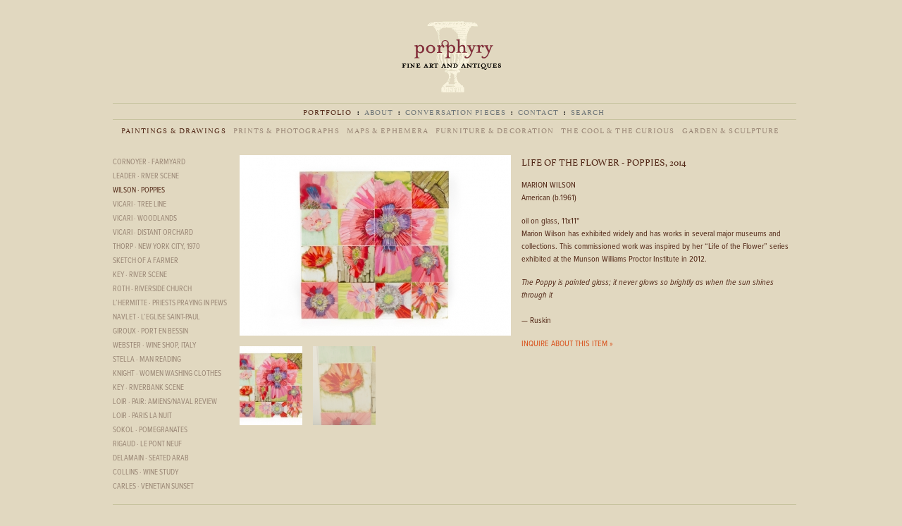

--- FILE ---
content_type: text/html; charset=UTF-8
request_url: http://www.porphyryantiques.com/portfolio/paintings_drawings/marion_wilson_poppies
body_size: 5284
content:
<!DOCTYPE html>
<html lang="en" id="html_portfolio">
<head>
	<title>Porphyry Fine Art </title>

		<meta charset="utf-8" />
<meta http-equiv="Content-Language" content="en-us" />
<meta name="resource-type" content="document" />	
<meta name="robots" content="all" />
<meta name="rating" content="general" />
<meta name="distribution" content="global" />
<meta name="revisit-after" content="1 days" />

<meta name="description" content="Porphyry Fine Art and Antiques LLC is committed to the happy pursuit of the perfect piece for both the casual enthusiast and the earnest collector. We make every effort to assemble engaging works that engender conversation. In so doing, we hope to dust off the stodginess that occasionally surrounds antiques and convey the pleasures that come from interacting with a great object. Porphyry&rsquo;s diverse holdings range from the prehistoric to the modern, from fine paintings to historical curiosities." />
<meta name="keywords" content="millbrook,art,antiques,fine,porphyry" />
<meta name="robots" content="index,follow,archive" />

<meta name="geo.position" content="41.785309,-73.69248" />
<meta name="geo.placename" content="Millbrook, NY" />
<meta name="geo.region" content="US-NY" />


<link rel="schema.DC" href="http://purl.org/dc/elements/1.1/" />
<link rel="schema.DCTERMS" href="http://purl.org/dc/terms/" />
<meta name="DC.title" content="Life of the Flower - Poppies - Porphyry Fine Art " />
<meta name="DC.creator" content="Dyad Communications" />
<meta name="DC.subject" content="millbrook,art,antiques,fine,porphyry" />
<meta name="DC.description" content="Porphyry Fine Art and Antiques LLC is committed to the happy pursuit of the perfect piece for both the casual enthusiast and the earnest collector. We make every effort to assemble engaging works that engender conversation. In so doing, we hope to dust off the stodginess that occasionally surrounds antiques and convey the pleasures that come from interacting with a great object. Porphyry&rsquo;s diverse holdings range from the prehistoric to the modern, from fine paintings to historical curiosities." />
<meta name="DC.publisher" content="" />
<meta name="DC.date.created" scheme="DCTERMS.W3CDTF" content="2014-04-15T09:56:07-05:00" />
<meta name="DC.date.modified" scheme="DCTERMS.W3CDTF" content="2014-05-12T11:15:08-05:00" />
<meta name="DC.date.valid" scheme="DCTERMS.W3CDTF" content="2026-01-30T13:11:30-05:00" />
<meta name="DC.type" scheme="DCTERMS.DCMIType" content="Text" />
<meta name="DC.rights" scheme="DCTERMS.URI" content="">
<meta name="DC.format" content="text/html" />
<meta name="DC.identifier" scheme="DCTERMS.URI" content="http://www.porphyryantiques.com/portfolio/paintings_drawings/marion_wilson_poppies" />

	
	<link rel="apple-touch-icon" href="http://www.porphyryantiques.com/apple-touch-icon.png" />
	<meta name="viewport" content="user-scalable=yes" />  
	
	<script>var siteurl = "http://www.porphyryantiques.com/";</script>
	<!--[if IE]><script src="http://ajax.googleapis.com/ajax/libs/chrome-frame/1.0.2/CFInstall.min.js"></script><![endif]-->
	<script src="https://ajax.googleapis.com/ajax/libs/jquery/1.4.4/jquery.min.js"></script>
	<script type="text/javascript" src="http://use.typekit.com/sib6wvy.js"></script>
	<script type="text/javascript">try{Typekit.load();}catch(e){}</script>	
	<script src="http://www.porphyryantiques.com/js/modernizr-1.6.min.js"></script>	
	<script src="http://www.porphyryantiques.com/js/jquery.lightbox-0.5.pack.js"></script>
	<script src="http://www.porphyryantiques.com/js/porphyry.js"></script>
	
	<link rel="stylesheet" href="http://www.porphyryantiques.com/js/jquery.lightbox-0.5.css" media="screen" />
	<link rel="stylesheet" href="http://www.porphyryantiques.com/css/screen.css" media="screen,projection" />
	<link rel="stylesheet" href="http://www.porphyryantiques.com/css/print.css" media="print" />	
	
	<!--[if IE]><link rel="stylesheet" href="http://www.porphyryantiques.com/css/ie.css" media="all"  /><![endif]-->
	<!--[if IE 8]><link rel="stylesheet" href="http://www.porphyryantiques.com/css/ie8.css" media="all"  /><![endif]-->
	<!--[if IE 7]><link rel="stylesheet" href="http://www.porphyryantiques.com/css/ie7.css" media="all"  /><![endif]-->
	<!--[if IE 6]><link rel="stylesheet" href="http://www.porphyryantiques.com/css/ie6.css" media="all"  /><![endif]-->
	
	<link media="only screen and (max-device-width: 480px)" href="http://www.porphyryantiques.com/css/iphone.css" type= "text/css" rel="stylesheet">
	
	<link rel="shortcut icon" href="http://www.porphyryantiques.com/favicon.ico" type="image/vnd.microsoft.icon" />
	
	<script type="text/javascript">

	  var _gaq = _gaq || [];
	  _gaq.push(['_setAccount', 'UA-13203844-7']);
	  _gaq.push(['_trackPageview']);

	  (function() {
	    var ga = document.createElement('script'); ga.type = 'text/javascript'; ga.async = true;
	    ga.src = ('https:' == document.location.protocol ? 'https://ssl' : 'http://www') + '.google-analytics.com/ga.js';
	    var s = document.getElementsByTagName('script')[0]; s.parentNode.insertBefore(ga, s);
	  })();

	</script>
	
</head>
<body id="pg_portfolio">

<section id="container">
	<section id="header">
		<header>
	<h1><a href="http://www.porphyryantiques.com/" title="Back home: Porphyry Fine Art " rel="home">Porphyry Fine Art </a></h1>
</header>
	</section>
	<section id="nav">
		<nav>
				
			<a href="http://www.porphyryantiques.com/portfolio" title="Portfolio" id="n-portfolio" class="cur">Portfolio</a> :	
			<a href="http://www.porphyryantiques.com/about" title="About" id="n-about">About</a> :	
			<a href="http://www.porphyryantiques.com/conversation_pieces" title="Conversation Pieces" id="n-conversation_pieces">Conversation Pieces</a> :	
			<a href="http://www.porphyryantiques.com/contact" title="Contact" id="n-contact">Contact</a> :	
			<a href="http://www.porphyryantiques.com/search" title="Search" id="n-search">Search</a>	

<section id="searchbar">
	<form id="searchform" method="post" action="http://www.porphyryantiques.com/"  >
<div class='hiddenFields'>
<input type="hidden" name="ACT" value="5" />
<input type="hidden" name="XID" value="fd11218fd77e51a332dea92177bd00c7aa98433d" />
<input type="hidden" name="RP" value="search/index" />
<input type="hidden" name="NRP" value="search/noresults" />
<input type="hidden" name="RES" value="" />
<input type="hidden" name="status" value="open" />
<input type="hidden" name="search_in" value="everywhere" />
<input type="hidden" name="channel" value="portfolio" />
<input type="hidden" name="show_expired" value="yes" />
<input type="hidden" name="show_future_entries" value="yes" />
<input type="hidden" name="site_id" value="1" />
</div>

<script type="text/javascript">
//<![CDATA[

var firstcategory = 1;
var firststatus = 1;

function changemenu(index)
{ 
	var categories = new Array();
	
	var i = firstcategory;
	var j = firststatus;
	
	var theSearchForm = false
	
	if (document.searchform)
	{
		theSearchForm = document.searchform;
	}
	else if (document.getElementById('searchform'))
	{
		theSearchForm = document.getElementById('searchform');
	}
	
	if (theSearchForm.elements['channel_id'])
	{
		var channel_obj = theSearchForm.elements['channel_id'];
	}
	else
	{
		var channel_obj = theSearchForm.elements['channel_id[]'];
	}
	
	var channels = channel_obj.options[index].value;
	
	var reset = 0;

	for (var g = 0; g < channel_obj.options.length; g++)
	{
		if (channel_obj.options[g].value != 'null' && 
			channel_obj.options[g].selected == true)
		{
			reset++;
		}
	} 
  
	with (theSearchForm.elements['cat_id[]'])
	{			
		if (channels == "3")
		{	

		} // END if channels
			
		 
								
		if (reset > 1)
		{
			 categories = new Array();
		}

		spaceString = eval("/!-!/g");
		
		with (theSearchForm.elements['cat_id[]'])
		{
			for (i = length-1; i >= firstcategory; i--)
				options[i] = null;
			
			for (i = firstcategory; i < categories.length; i++)
			{
				options[i] = categories[i];
				options[i].text = options[i].text.replace(spaceString, String.fromCharCode(160));
			}
			
			options[0].selected = true;
		}
		
	}
}

//]]>
</script>
	
		
	<input type="text" name="keywords" id="keywords" value="" size="18" maxlength="100" />
	<input type="submit" value="&#187;" class="submit" />
	</form>
</section>
		</nav>
	</section>
	
	<section id="subnav">
		<nav>
			<a href="http://www.porphyryantiques.com/portfolio/paintings_drawings" title="Paintings &amp; Drawings" class="cur">Paintings &amp; Drawings</a><a href="http://www.porphyryantiques.com/portfolio/prints_photographs" title="Prints &amp; Photographs">Prints &amp; Photographs</a><a href="http://www.porphyryantiques.com/portfolio/maps_ephemera" title="Maps &amp; Ephemera">Maps &amp; Ephemera</a><a href="http://www.porphyryantiques.com/portfolio/furniture_decoration" title="Furniture &amp; Decoration">Furniture &amp; Decoration</a><a href="http://www.porphyryantiques.com/portfolio/the_cool_the_curious" title="The Cool &amp; The Curious">The Cool &amp; The Curious</a><a href="http://www.porphyryantiques.com/portfolio/garden_sculpture" title="Garden &amp; Sculpture">Garden &amp; Sculpture</a>
		</nav>
	</section>
	
	
	<section id="content">
		
					
			<section id="sidebar">
				<nav>
					<ul><li><a href="http://www.porphyryantiques.com/portfolio/paintings_drawings/farmyard_scene" id="link_farmyard_scene">Cornoyer &#183; Farmyard</a></li><li><a href="http://www.porphyryantiques.com/portfolio/paintings_drawings/english_river_scene" id="link_english_river_scene">Leader &#183; River Scene</a></li><li><a href="http://www.porphyryantiques.com/portfolio/paintings_drawings/marion_wilson_poppies" id="link_marion_wilson_poppies" class="cur">Wilson &#183; Poppies</a></li><li><a href="http://www.porphyryantiques.com/portfolio/paintings_drawings/vicari_drawing_winter_tree_line" id="link_vicari_drawing_winter_tree_line">Vicari &#183; Tree Line</a></li><li><a href="http://www.porphyryantiques.com/portfolio/paintings_drawings/vicari_drawing_through_the_woods" id="link_vicari_drawing_through_the_woods">Vicari &#183; Woodlands</a></li><li><a href="http://www.porphyryantiques.com/portfolio/paintings_drawings/vicari_drawing_distant_orchard" id="link_vicari_drawing_distant_orchard">Vicari &#183; Distant Orchard</a></li><li><a href="http://www.porphyryantiques.com/portfolio/paintings_drawings/new_york_city_1970" id="link_new_york_city_1970">Thorp &#183; New York City, 1970</a></li><li><a href="http://www.porphyryantiques.com/portfolio/paintings_drawings/sketch_of_a_farmer" id="link_sketch_of_a_farmer">Sketch of a Farmer</a></li><li><a href="http://www.porphyryantiques.com/portfolio/paintings_drawings/river_scene_possibly_baltimore" id="link_river_scene_possibly_baltimore">Key &#183; River Scene</a></li><li><a href="http://www.porphyryantiques.com/portfolio/paintings_drawings/view_of_riverside_church_new_york" id="link_view_of_riverside_church_new_york">Roth &#183; Riverside Church</a></li><li><a href="http://www.porphyryantiques.com/portfolio/paintings_drawings/priests_praying_in_pews" id="link_priests_praying_in_pews">L’hermitte &#183; Priests Praying in Pews</a></li><li><a href="http://www.porphyryantiques.com/portfolio/paintings_drawings/leglise_saint_paul_rue_saint_antoine_paris" id="link_leglise_saint_paul_rue_saint_antoine_paris">Navlet &#183; L’eglise Saint-Paul</a></li><li><a href="http://www.porphyryantiques.com/portfolio/paintings_drawings/port_en_bessin_figures_by_the_shore" id="link_port_en_bessin_figures_by_the_shore">Giroux &#183; Port en Bessin</a></li><li><a href="http://www.porphyryantiques.com/portfolio/paintings_drawings/wine_shop_italy" id="link_wine_shop_italy">Webster &#183; Wine Shop, Italy</a></li><li><a href="http://www.porphyryantiques.com/portfolio/paintings_drawings/man_reading" id="link_man_reading">Stella &#183; Man reading</a></li><li><a href="http://www.porphyryantiques.com/portfolio/paintings_drawings/women_washing_clothes" id="link_women_washing_clothes">Knight &#183; Women Washing Clothes</a></li><li><a href="http://www.porphyryantiques.com/portfolio/paintings_drawings/river_scene_with_couple_by_the_riverbank" id="link_river_scene_with_couple_by_the_riverbank">Key &#183; Riverbank scene</a></li><li><a href="http://www.porphyryantiques.com/portfolio/paintings_drawings/a_pair_festival_in_front_of_hotel_de_ville_amiens_and_naval_review" id="link_a_pair_festival_in_front_of_hotel_de_ville_amiens_and_naval_review">Loir &#183; Pair: Amiens/Naval Review</a></li><li><a href="http://www.porphyryantiques.com/portfolio/paintings_drawings/les_boulevards_paris_la_nuit" id="link_les_boulevards_paris_la_nuit">Loir &#183; Paris la nuit</a></li><li><a href="http://www.porphyryantiques.com/portfolio/paintings_drawings/pomegranates" id="link_pomegranates">Sokol &#183; Pomegranates</a></li><li><a href="http://www.porphyryantiques.com/portfolio/paintings_drawings/le_pont_neuf_soir_1909" id="link_le_pont_neuf_soir_1909">Rigaud &#183; Le Pont Neuf</a></li><li><a href="http://www.porphyryantiques.com/portfolio/paintings_drawings/seated_arab_holding_rifle" id="link_seated_arab_holding_rifle">Delamain &#183; Seated Arab</a></li><li><a href="http://www.porphyryantiques.com/portfolio/paintings_drawings/study_wine_still_life" id="link_study_wine_still_life">Collins &#183; Wine Study</a></li><li><a href="http://www.porphyryantiques.com/portfolio/paintings_drawings/venetian_landscape_at_sunset" id="link_venetian_landscape_at_sunset">Carles &#183; Venetian Sunset</a></li></ul>
				</nav>								
			</section>
			
			<section id="entries">
								
				<section id="images_group">
					<section id="images">
												
												 <a href="/img/portfolio/lg/33.jpg" rel="lightbox" id="medium_0"><img src="/images/made/img/portfolio/lg/33_385_257.jpg" alt="" data-width="750" data-height="500" /></a>
							
						
												 <a href="/img/portfolio/lg/37.jpg" rel="lightbox" id="medium_1"><img src="/images/made/img/portfolio/lg/37_385_257.jpg" alt="" data-width="750" data-height="500" /></a>
							
						
							<script>$('#images').css('height', '256.66666666667px');</script>			

						
					</section>
					
					<nav id="thumbnails">
						<ul>
						
														
							
								<li><img src="http://www.porphyryantiques.com//images/made/img/portfolio/lg/33_89_112_c1.jpg"  id="small_0"/></li>
		                	

							
														
							
								<li><img src="http://www.porphyryantiques.com//images/made/img/portfolio/lg/37_89_112_c1.jpg"  id="small_1"/></li>
		                	

							
														
						</ul>
					</nav>
					
				</section>
				<section id="description">
					<article>
						<header>
							<h1>Life of the Flower - Poppies, 2014</h1>
						</header>
												
						<section id="small_details">							
							
							
							<div id="artist">
								<span class="caps">Marion Wilson</span><br />
								American (b.1961)							</div>						
							
							
							
							<div id="details">
								oil on glass, 11x11"									<p>Marion Wilson has exhibited widely and has works in several major museums and collections. This commissioned work was inspired by her &#8220;Life of the Flower&#8221; series exhibited at the Munson Williams Proctor Institute in 2012. </p>							</div>
							
														<div id="notes">
									<p><em>The Poppy is painted glass; it never glows so brightly as when the sun shines through it</em><br />
<br/></p>

	<p>— Ruskin</p>
							</div>
										
							
														
																					
							<p><span id='eeEncEmail_FdKAxMnHMM'>.(JavaScript must be enabled to view this email address)</span><script type="text/javascript">/*<![CDATA[*/var l=new Array();var output = '';l[0]='>';l[1]='a';l[2]='/';l[3]='<';l[4]=' 187';l[5]=' 32';l[6]=' 77';l[7]=' 69';l[8]=' 84';l[9]=' 73';l[10]=' 32';l[11]=' 83';l[12]=' 73';l[13]=' 72';l[14]=' 84';l[15]=' 32';l[16]=' 84';l[17]=' 85';l[18]=' 79';l[19]=' 66';l[20]=' 65';l[21]=' 32';l[22]=' 69';l[23]=' 82';l[24]=' 73';l[25]=' 85';l[26]=' 81';l[27]=' 78';l[28]=' 73';l[29]='>';l[30]='\"';l[31]=' 109';l[32]=' 111';l[33]=' 99';l[34]=' 46';l[35]=' 115';l[36]=' 101';l[37]=' 117';l[38]=' 113';l[39]=' 105';l[40]=' 116';l[41]=' 110';l[42]=' 97';l[43]=' 121';l[44]=' 114';l[45]=' 121';l[46]=' 104';l[47]=' 112';l[48]=' 114';l[49]=' 111';l[50]=' 112';l[51]=' 64';l[52]=' 116';l[53]=' 99';l[54]=' 97';l[55]=' 116';l[56]=' 110';l[57]=' 111';l[58]=' 99';l[59]=':';l[60]='o';l[61]='t';l[62]='l';l[63]='i';l[64]='a';l[65]='m';l[66]='\"';l[67]='=';l[68]='f';l[69]='e';l[70]='r';l[71]='h';l[72]='a ';l[73]='<';for (var i = l.length-1; i >= 0; i=i-1){ if (l[i].substring(0, 1) == ' ') output += "&#"+unescape(l[i].substring(1))+";"; else output += unescape(l[i]);}document.getElementById('eeEncEmail_FdKAxMnHMM').innerHTML = output;/*]]>*/</script></p>						</section>
					</article>
					
				</section>
				
			</section>
			
			
		
		
			
	</section>


	<section id="footer">
		<footer>porphyry fine art and antiques &nbsp;&nbsp; 3301 Franklin Avenue, Millbrook, NY 12545 &nbsp;&nbsp; telephone (917) 622-7324 &nbsp;&nbsp; <span id='eeEncEmail_YsqPOogzFN'>.(JavaScript must be enabled to view this email address)</span><script type="text/javascript">/*<![CDATA[*/var l=new Array();var output = '';l[0]='>';l[1]='a';l[2]='/';l[3]='<';l[4]=' 109';l[5]=' 111';l[6]=' 99';l[7]=' 46';l[8]=' 108';l[9]=' 105';l[10]=' 97';l[11]=' 109';l[12]=' 103';l[13]=' 64';l[14]=' 114';l[15]=' 97';l[16]=' 102';l[17]=' 114';l[18]=' 117';l[19]=' 111';l[20]=' 112';l[21]=' 46';l[22]=' 108';l[23]=' 101';l[24]=' 97';l[25]=' 104';l[26]=' 99';l[27]=' 105';l[28]=' 109';l[29]='>';l[30]='\"';l[31]=' 109';l[32]=' 111';l[33]=' 99';l[34]=' 46';l[35]=' 108';l[36]=' 105';l[37]=' 97';l[38]=' 109';l[39]=' 103';l[40]=' 64';l[41]=' 114';l[42]=' 97';l[43]=' 102';l[44]=' 114';l[45]=' 117';l[46]=' 111';l[47]=' 112';l[48]=' 46';l[49]=' 108';l[50]=' 101';l[51]=' 97';l[52]=' 104';l[53]=' 99';l[54]=' 105';l[55]=' 109';l[56]=':';l[57]='o';l[58]='t';l[59]='l';l[60]='i';l[61]='a';l[62]='m';l[63]='\"';l[64]='=';l[65]='f';l[66]='e';l[67]='r';l[68]='h';l[69]='a ';l[70]='<';for (var i = l.length-1; i >= 0; i=i-1){ if (l[i].substring(0, 1) == ' ') output += "&#"+unescape(l[i].substring(1))+";"; else output += unescape(l[i]);}document.getElementById('eeEncEmail_YsqPOogzFN').innerHTML = output;/*]]>*/</script> </footer>
		
		
		
	</section>
</section>



</body>
</html>

--- FILE ---
content_type: text/css
request_url: http://www.porphyryantiques.com/css/screen.css
body_size: 3460
content:
/* Welcome to Compass.
 * In this file you should write your main styles. (or centralize your imports)
 * Import this file using the following HTML or equivalent:
 * <link href="/stylesheets/screen.css" media="screen, projection" rel="stylesheet" type="text/css" /> */
html, body, div, span, applet, object, iframe,
h1, h2, h3, h4, h5, h6, p, blockquote, pre,
a, abbr, acronym, address, big, cite, code,
del, dfn, em, font, img, ins, kbd, q, s, samp,
small, strike, strong, sub, sup, tt, var,
dl, dt, dd, ol, ul, li,
fieldset, form, label, legend,
table, caption, tbody, tfoot, thead, tr, th, td {
  margin: 0;
  padding: 0;
  border: 0;
  outline: 0;
  font-weight: inherit;
  font-style: inherit;
  font-size: 100%;
  font-family: inherit;
  vertical-align: baseline;
}

body {
  line-height: 1;
  color: black;
  background: white;
}

ol, ul {
  list-style: none;
}

table {
  border-collapse: separate;
  border-spacing: 0;
  vertical-align: middle;
}

caption, th, td {
  text-align: left;
  font-weight: normal;
  vertical-align: middle;
}

q, blockquote {
  quotes: "" "";
}
q:before, q:after, blockquote:before, blockquote:after {
  content: "";
}

a img {
  border: none;
}

article, aside, dialog, figure, footer, header, nav, section {
  margin: 0;
  padding: 0;
  border: 0;
  outline: 0;
  font-size: 100%;
  vertical-align: baseline;
  background: transparent;
}

html {
  background-color: #dad4a6;
}

body {
  background-color: #dad4a6;
  font-family: "athelas-1", "athelas-2", "Georgia", "Times", "Times New Roman", "serf";
  font-size: 12px;
}

a {
  text-decoration: none;
}

.caps {
  text-transform: uppercase;
}

em {
  font-style: italic;
}

strong {
  font-weight: bold;
}

h2 {
  text-transform: uppercase;
  font-weight: bold;
}

h3 {
  font-weight: bold;
  font-style: italic;
}

#container {
  display: block;
  width: 960px;
  margin: 30px auto 0 auto;
}

#header {
  display: block;
}
#header header {
  text-align: center;
}
#header header h1 a {
  display: block;
  width: 142px;
  height: 101px;
  text-indent: -9000px;
  margin: 0 auto;
  background: url(../img/porphry-logo.png) no-repeat 0 0;
}

body#pg_portfolio #header h1 a {
  background-position: 0 -202px;
}
body#pg_portfolio #header h1 a:hover {
  background-position: -143px -202px;
}

body#pg_about #header h1 a {
  background-position: 0 -101px;
}
body#pg_about #header h1 a:hover {
  background-position: -143px -101px;
}

body#pg_conversation_pieces #header h1 a, body#pg_contact #header h1 a, body#pg_search #header h1 a {
  background-position: 0 -303px;
}
body#pg_conversation_pieces #header h1 a:hover, body#pg_contact #header h1 a:hover, body#pg_search #header h1 a:hover {
  background-position: -143px -303px;
}

#nav {
  display: block;
  width: 960px;
  overflow: hidden;
  margin-top: 15px;
  padding: 5px;
}
#nav nav {
  display: block;
  width: 958px;
  text-align: center;
  position: relative;
}
#nav nav a {
  color: #6a7275;
  padding: 0 5px;
  letter-spacing: .1em;
  width: auto;
  text-transform: uppercase;
  font-size: 11px;
}
#nav nav a:hover {
  color: #522817;
}
#nav nav a.cur {
  color: #522817;
}
#nav nav #searchbar {
  display: none;
  width: 222px;
  position: absolute;
  right: 19px;
  top: -7px;
}
#nav nav #searchbar form input {
  float: left;
  color: #6a7275;
  text-transform: uppercase;
  font-family: "athelas-1", "athelas-2", "Georgia", "Times", "Times New Roman", "serf";
}
#nav nav #searchbar form #keywords {
  border: 0px;
  width: 117px;
  background-color: #e4deb0;
  padding: 4px 4px 5px 4px;
  border-color: #c7c39f;
  border-width: 0px 1px 0px 1px;
  border-style: solid;
}

#subnav {
  display: block;
  width: 960px;
  overflow: hidden;
  margin-top: 7.5px;
  margin-bottom: 15px;
}
#subnav nav {
  display: block;
  width: 958px;
  text-align: center;
}
#subnav nav a {
  color: #998675;
  padding: 0 5px;
  letter-spacing: .1em;
  width: auto;
  text-transform: uppercase;
  font-size: 11px;
}
#subnav nav a:hover {
  color: #522817;
}
#subnav nav a.cur {
  color: #522817;
}

#n-home {
  display: none;
}

#content {
  display: block;
  font-size: 18px;
  line-height: 120%;
  text-align: center;
  overflow: hidden;
  padding: 30px 0px;
}
#content h1 {
  color: #9f4a59;
  margin-bottom: 15px;
  font-size: 140%;
  line-height: 110%;
  margin: 0 auto 15px auto;
}
#content p {
  color: #6a7275;
  margin-bottom: 15px;
}
#content a {
  color: #4c5457;
}
#content a:hover {
  color: #812c3b;
}
#content #grid {
  display: block;
  overflow: hidden;
  width: 590px;
  margin: 0 auto -10px auto;
  padding-left: 30px;
}
#content #grid li {
  position: relative;
  float: left;
  display: block;
  width: 180px;
  height: 228px;
  padding: 0px;
  margin: 0 15px 9px 0;
}
#content #grid li a {
  display: block;
  text-transform: uppercase;
  padding-top: 100px;
  color: #522817;
  width: 180px;
  position: absolute;
  left: 0px;
  z-index: 2;
  font-size: 16px;
  line-height: 120%;
  display: none;
  width: 180px;
  height: 138px;
}
#content #grid li img {
  position: absolute;
  top: 0px;
  left: 0px;
  z-index: 1;
}

#footer {
  font-family: "Times New Roman", "Times", "Georgia", "serf";
  display: block;
  width: 960px;
  text-align: center;
  text-transform: uppercase;
  padding: 15px 5px 5px 5px;
  color: #6a7275;
  font-size: 10px;
}
#footer a {
  color: #6a7275;
}
#footer a:hover {
  color: #384043;
}

#sidebar {
  width: 165px;
  margin-right: 15px;
}
#sidebar nav ul li {
  margin: 0px;
  padding: 0px;
}
#sidebar nav ul li a {
  display: block;
  font-family: "proxima-nova-condensed-1", "proxima-nova-condensed-2", "Myriad", "Helvetica", "Arial", "san-serf";
  font-size: 11px;
  text-align: left;
  text-transform: uppercase;
  color: #998675;
  line-height: 150%;
  padding: 2px 0px  2px 0px;
}
#sidebar nav ul li a:hover {
  color: #522817;
}
#sidebar nav ul li a.cur {
  color: #522817;
}

#entries {
  width: 780px;
}

a.readmore {
  font-size: 85%;
  display: block;
  text-transform: uppercase;
  margin-top: 0px;
  font-style: italic;
}

.no_results {
  width: 960px;
}
.no_results h1 {
  width: 575px;
}

html#html_home {
  background-color: #c7c39f;
}

body#pg_home {
  background-color: #c7c39f;
}
body#pg_home #nav {
  border-color: #9f9b77;
  border-width: 1px 0 1px 0;
  border-style: solid;
}
body#pg_home #nav nav #searchbar form {
  display: block;
  overflow: hidden;
}
body#pg_home #nav nav #searchbar form #keywords {
  border: 0px;
  background-color: #d1cda9;
  padding: 0px 5px 0px 5px;
  margin: 2px 0px 0px 0px;
  border-color: #9f9b77;
  border-width: 0px 0px 0px 1px;
  border-style: solid;
  height: 22px;
}
body#pg_home #nav nav #searchbar form .submit {
  background-color: #d1cda9;
  border: 0px;
  padding: 0px 5px 5px 5px;
  margin: 2px 0px 0px 0px;
  font-size: 18px;
  border-color: #9f9b77;
  border-width: 0px 1px 0px 0px;
  border-style: solid;
  height: 22px;
  line-height: 100%;
}
body#pg_home #nav nav #searchbar form .submit:hover {
  color: #522817;
}
body#pg_home #content {
  margin: 0px;
  padding: 15px;
}
body#pg_home #content #grid {
  display: block;
  overflow: hidden;
  width: 795px;
  margin: 0 auto -10px auto;
  padding-left: 30px;
}
body#pg_home #content #grid li {
  position: relative;
  float: left;
  display: block;
  width: 249px;
  height: 361px;
  padding: 0px;
  margin: 0 15px 9px 0;
}
body#pg_home #content #grid li a {
  display: block;
  text-transform: uppercase;
  padding-top: 100px;
  color: #522817;
  width: 249px;
  position: absolute;
  left: 0px;
  z-index: 2;
  font-size: 16px;
  line-height: 120%;
  display: none;
  width: 249px;
  height: 271px;
}
body#pg_home #content #grid li img {
  position: absolute;
  top: 0px;
  left: 0px;
  z-index: 1;
}
body#pg_home #footer {
  border-color: #9f9b77;
  border-width: 1px 0 0 0;
  border-style: solid;
}

html#html_portfolio, html#html_search {
  background-color: #e1d8c0;
}

body#pg_portfolio, body#pg_search {
  background-color: #e1d8c0;
}
body#pg_portfolio #nav, body#pg_search #nav {
  border-color: #c7c39f;
  border-width: 1px 0 1px 0;
  border-style: solid;
}
body#pg_portfolio #nav nav #searchbar form, body#pg_search #nav nav #searchbar form {
  display: block;
  overflow: hidden;
}
body#pg_portfolio #nav nav #searchbar form #keywords, body#pg_search #nav nav #searchbar form #keywords {
  border: 0px;
  background-color: #ebe2ca;
  padding: 0px 5px 0px 5px;
  margin: 2px 0px 0px 0px;
  border-color: #c7c39f;
  border-width: 0px 0px 0px 1px;
  border-style: solid;
  height: 22px;
}
body#pg_portfolio #nav nav #searchbar form .submit, body#pg_search #nav nav #searchbar form .submit {
  background-color: #ebe2ca;
  border: 0px;
  padding: 0px 5px 5px 5px;
  margin: 2px 0px 0px 0px;
  font-size: 18px;
  border-color: #c7c39f;
  border-width: 0px 1px 0px 0px;
  border-style: solid;
  height: 22px;
  line-height: 100%;
}
body#pg_portfolio #nav nav #searchbar form .submit:hover, body#pg_search #nav nav #searchbar form .submit:hover {
  color: #522817;
}
body#pg_portfolio #sidebar, body#pg_search #sidebar {
  float: left;
}
body#pg_portfolio #content, body#pg_search #content {
  padding: 15px 0px;
  margin: 0px;
}
body#pg_portfolio #entries, body#pg_search #entries {
  display: block;
  width: 780px;
  float: left;
}
body#pg_portfolio #entries nav ul, body#pg_search #entries nav ul {
  overflow: hidden;
}
body#pg_portfolio #entries nav ul li, body#pg_search #entries nav ul li {
  float: left;
  margin: 0 15px 9px 0;
}
body#pg_portfolio #images_group, body#pg_search #images_group {
  display: block;
  width: 385px;
  margin-right: 15px;
  float: left;
}
body#pg_portfolio #images_group #images, body#pg_search #images_group #images {
  display: block;
  overflow: hidden;
  margin-bottom: 15px;
  position: relative;
}
body#pg_portfolio #images_group #images img, body#pg_search #images_group #images img{
  width:100%;
}
body#pg_portfolio #images_group #images a, body#pg_search #images_group #images a {
  position: absolute;
  left: 0px;
  display: none;
}
body#pg_portfolio #images_group #thumbnails, body#pg_search #images_group #thumbnails {
  display: block;
}
body#pg_portfolio #images_group #thumbnails li, body#pg_search #images_group #thumbnails li {
  float: left;
  margin-right: 15px;
}
body#pg_portfolio #description, body#pg_search #description {
  float: left;
  width: 380px;
}
body#pg_portfolio #description article, body#pg_search #description article {
  font-size: 14px;
  line-height: 150%;
  text-align: left;
}
body#pg_portfolio #description article *, body#pg_search #description article * {
  color: #522817;
}
body#pg_portfolio #description article header h1, body#pg_search #description article header h1 {
  text-transform: uppercase;
  font-size: 14px;
  width: 380px;
  line-height: 140%;
  text-align: left;
}
body#pg_portfolio #description article #long_desc, body#pg_search #description article #long_desc {
  font-family: "proxima-nova-condensed-1", "proxima-nova-condensed-2", "Myriad", "Helvetica", "Arial", "san-serf";
  font-size: 12px;
  line-height: 150%;
}
body#pg_portfolio #description article #small_details, body#pg_search #description article #small_details {
  font-family: "proxima-nova-condensed-1", "proxima-nova-condensed-2", "Myriad", "Helvetica", "Arial", "san-serf";
  font-size: 12px;
  margin-top: 15px;
  text-align: left;
  line-height: 150%;
}
body#pg_portfolio #description article #small_details p, body#pg_search #description article #small_details p {
  text-align: left;
  margin: 0px;
  padding: 0px;
}
body#pg_portfolio #description article #small_details p a, body#pg_search #description article #small_details p a {
  color: #d9531e;
}
body#pg_portfolio #description article #small_details p a:hover, body#pg_search #description article #small_details p a:hover {
  color: #b12b00;
}
body#pg_portfolio #description article #small_details #artist, body#pg_portfolio #description article #small_details #details, body#pg_portfolio #description article #small_details #notes, body#pg_portfolio #description article #small_details #provenance, body#pg_portfolio #description article #small_details #quote, body#pg_search #description article #small_details #artist, body#pg_search #description article #small_details #details, body#pg_search #description article #small_details #notes, body#pg_search #description article #small_details #provenance, body#pg_search #description article #small_details #quote {
  margin-bottom: 15px;
}
body#pg_portfolio #footer, body#pg_search #footer {
  border-color: #c7c39f;
  border-width: 1px 0 0 0;
  border-style: solid;
}
body#pg_portfolio #lightbox-image-details, body#pg_search #lightbox-image-details {
  font-family: "Times New Roman", "Times", "Georgia", "serf";
  font-size: 12px;
  text-transform: uppercase;
  color: #522817;
  margin-left: -10px;
}
body#pg_portfolio #lightbox-secNav-btnClose, body#pg_search #lightbox-secNav-btnClose {
  margin-top: -2px;
  margin-right: -10px;
}

html#html_about {
  background-color: #cfc5b5;
}

body#pg_about {
  background-color: #cfc5b5;
}
body#pg_about #nav {
  border-color: #b3a89a;
  border-width: 1px 0 1px 0;
  border-style: solid;
}
body#pg_about #nav nav #searchbar form {
  display: block;
  overflow: hidden;
}
body#pg_about #nav nav #searchbar form #keywords {
  border: 0px;
  background-color: #d9cfbf;
  padding: 0px 5px 0px 5px;
  margin: 2px 0px 0px 0px;
  border-color: #b3a89a;
  border-width: 0px 0px 0px 1px;
  border-style: solid;
  height: 22px;
}
body#pg_about #nav nav #searchbar form .submit {
  background-color: #d9cfbf;
  border: 0px;
  padding: 0px 5px 5px 5px;
  margin: 2px 0px 0px 0px;
  font-size: 18px;
  border-color: #b3a89a;
  border-width: 0px 1px 0px 0px;
  border-style: solid;
  height: 22px;
  line-height: 100%;
}
body#pg_about #nav nav #searchbar form .submit:hover {
  color: #522817;
}
body#pg_about #content {
  padding-left: 10px;
}
body#pg_about #content article {
  display: block;
  margin: 0 auto;
  width: 575px;
}
body#pg_about #content article p {
  background-color: #cfc5b5;
}
body#pg_about #content article h1 {
  background-color: #cfc5b5;
}
body#pg_about #footer {
  border-color: #b3a89a;
  border-width: 1px 0 0 0;
  border-style: solid;
}

html#html_conversation_pieces {
  background-color: #dad4a6;
}

body#pg_conversation_pieces #nav {
  border-color: #c7c39f;
  border-width: 1px 0 1px 0;
  border-style: solid;
}
body#pg_conversation_pieces #nav nav #searchbar form {
  display: block;
  overflow: hidden;
}
body#pg_conversation_pieces #nav nav #searchbar form #keywords {
  border: 0px;
  background-color: #e4deb0;
  padding: 0px 5px 0px 5px;
  margin: 2px 0px 0px 0px;
  border-color: #c7c39f;
  border-width: 0px 0px 0px 1px;
  border-style: solid;
  height: 22px;
}
body#pg_conversation_pieces #nav nav #searchbar form .submit {
  background-color: #e4deb0;
  border: 0px;
  padding: 0px 5px 5px 5px;
  margin: 2px 0px 0px 0px;
  font-size: 18px;
  border-color: #c7c39f;
  border-width: 0px 1px 0px 0px;
  border-style: solid;
  height: 22px;
  line-height: 100%;
}
body#pg_conversation_pieces #nav nav #searchbar form .submit:hover {
  color: #522817;
}
body#pg_conversation_pieces #sidebar {
  float: left;
}
body#pg_conversation_pieces #sidebar footer {
  display: block;
  text-align: left;
  margin: 30px 0px 0px 0px;
  padding: 0px;
}
body#pg_conversation_pieces #sidebar footer h1 {
  margin: 0px 0px 4px 0px;
  padding: 0px;
  font-size: 12px;
  width: auto;
  font-weight: bold;
  color: #d9531e;
  text-transform: uppercase;
}
body#pg_conversation_pieces #sidebar footer nav {
  font-family: "proxima-nova-condensed-1", "proxima-nova-condensed-2", "Myriad", "Helvetica", "Arial", "san-serf";
}
body#pg_conversation_pieces #content {
  padding: 15px 0px;
  margin: 0px;
}
body#pg_conversation_pieces #content #entries ul {
  padding-left: 15px;
}
body#pg_conversation_pieces #content #entries ul li {
  list-style-type: disc;
}
body#pg_conversation_pieces #content #entries ol {
  padding-left: 15px;
}
body#pg_conversation_pieces #content #entries ol li {
  list-style-type: decimal;
}
body#pg_conversation_pieces #entries {
  float: left;
  display: block;
}
body#pg_conversation_pieces #entries article.entry {
  display: block;
  width: 575px;
  text-align: left;
  line-height: 140%;
  font-size: 14px;
  margin-bottom: 15px;
  border-color: #c7c39f;
  border-width: 0 0 1px 0;
  border-style: solid;
}
body#pg_conversation_pieces #entries article.entry * {
  color: #522817;
}
body#pg_conversation_pieces #entries article.entry header h1 {
  margin: 0px 0px 0px 0px;
  padding: 0px;
  font-size: 14px;
  width: auto;
  font-weight: bold;
  color: #d9531e;
  text-transform: uppercase;
}
body#pg_conversation_pieces #entries article.entry p {
  margin-bottom: 15px;
}
body#pg_conversation_pieces #entries article.entry p:last-child {
  margin-bottom: 0px;
}
body#pg_conversation_pieces #entries article.entry .inline_img {
  float: right;
  margin: 3px 7px 20px 20px;
}
body#pg_conversation_pieces #entries article.entry footer {
  display: block;
  color: #6a7275;
  font-style: italic;
  margin: 15px 0px;
}
body#pg_conversation_pieces #entries article.entry a {
  color: #522817;
}
body#pg_conversation_pieces #entries article.entry a:hover {
  color: #998675;
}
body#pg_conversation_pieces #entries article.last {
  border: 0px;
}
body#pg_conversation_pieces #comments {
  display: block;
  width: 575px;
  text-align: left;
  color: #522817;
  font-size: 14px;
}
body#pg_conversation_pieces #comments header h1 {
  margin: 0px 0px 15px 0px;
  padding: 0px;
  font-size: 14px;
  width: auto;
  font-weight: normal;
  color: #998675;
  text-transform: uppercase;
  text-align: left;
}
body#pg_conversation_pieces #comments article {
  display: block;
  border-color: #c7c39f;
  border-width: 0 0 1px 0;
  border-style: solid;
  padding: 0 0 15px 0;
  margin-bottom: 15px;
}
body#pg_conversation_pieces #comments article header h1 {
  text-transform: lowercase;
  color: #522817;
  font-weight: bold;
  margin: 0px;
  padding: 0px;
  text-align: left;
}
body#pg_conversation_pieces #comments article p {
  color: #522817;
}
body#pg_conversation_pieces #comments #comment_form {
  text-align: left;
}
body#pg_conversation_pieces #comments #comment_form label {
  text-align: left;
  display: block;
  margin: 15px 0px 0px 0px;
  padding: 0px;
  font-size: 14px;
  width: auto;
  font-weight: normal;
  text-transform: uppercase;
}
body#pg_conversation_pieces #comments #comment_form input, body#pg_conversation_pieces #comments #comment_form textarea {
  text-align: left;
  display: block;
  border: 0px;
  background-color: #e4deb0;
  padding: 4px 4px 5px 4px;
  color: #6a7275;
  font-size: 14px;
  font-family: "athelas-1", "athelas-2", "Georgia", "Times", "Times New Roman", "serf";
  margin: 2px 0px 2px 0px;
  border-color: #c7c39f;
  border-width: 1px 1px 1px 1px;
  border-style: solid;
}
body#pg_conversation_pieces #comments #comment_form #submit {
  margin-top: 15px;
}
body#pg_conversation_pieces #comments #comment_form .formField {
  width: 565px;
}
body#pg_conversation_pieces #footer {
  border-color: #c7c39f;
  border-width: 1px 0 0 0;
  border-style: solid;
}

html#html_contact {
  background-color: #dad4a6;
}

body#pg_contact #nav {
  border-color: #c7c39f;
  border-width: 1px 0 1px 0;
  border-style: solid;
}
body#pg_contact #nav nav #searchbar form {
  display: block;
  overflow: hidden;
}
body#pg_contact #nav nav #searchbar form #keywords {
  border: 0px;
  background-color: #e4deb0;
  padding: 0px 5px 0px 5px;
  margin: 2px 0px 0px 0px;
  border-color: #c7c39f;
  border-width: 0px 0px 0px 1px;
  border-style: solid;
  height: 22px;
}
body#pg_contact #nav nav #searchbar form .submit {
  background-color: #e4deb0;
  border: 0px;
  padding: 0px 5px 5px 5px;
  margin: 2px 0px 0px 0px;
  font-size: 18px;
  border-color: #c7c39f;
  border-width: 0px 1px 0px 0px;
  border-style: solid;
  height: 22px;
  line-height: 100%;
}
body#pg_contact #nav nav #searchbar form .submit:hover {
  color: #522817;
}
body#pg_contact #content {
  padding-left: 10px;
}
body#pg_contact #content article {
  display: block;
  margin: 0 auto;
  width: 575px;
  padding-left: 10px;
}
body#pg_contact #content #mailing_list {
  width: 575px;
  margin: 0 auto;
  text-align: left;
}
body#pg_contact #content #mailing_list label {
  text-align: left;
  display: block;
  margin: 15px 0px 0px 0px;
  padding: 0px;
  font-size: 14px;
  width: auto;
  font-weight: normal;
  text-transform: uppercase;
}
body#pg_contact #content #mailing_list input, body#pg_contact #content #mailing_list textarea {
  text-align: left;
  display: block;
  border: 0px;
  background-color: #e4deb0;
  padding: 4px 4px 5px 4px;
  color: #6a7275;
  font-size: 14px;
  font-family: "athelas-1", "athelas-2", "Georgia", "Times", "Times New Roman", "serf";
  margin: 2px 0px 2px 0px;
  border-color: #c7c39f;
  border-width: 1px 1px 1px 1px;
  border-style: solid;
}
body#pg_contact #content #mailing_list #submit {
  margin-top: 15px;
}
body#pg_contact #content #mailing_list div {
  overflow: hidden;
  margin: 0px;
  margin-top: 15px;
}
body#pg_contact #content #mailing_list div label {
  color: #522817;
  margin: 0px 0px -20px 0px;
  padding: 0px;
}
body#pg_contact #content #mailing_list div input {
  margin: 0px;
  width: 565px;
}
body#pg_contact #footer {
  border-color: #c7c39f;
  border-width: 1px 0 0 0;
  border-style: solid;
  position: relative;
}
body#pg_contact #footer a#credit {
  position: absolute;
  bottom: -2px;
  display: block;
  width: 12px;
  height: 15px;
  right: 0px;
  text-indent: -9000px;
  background: url(../img/credit.gif) no-repeat -155px 0;
}

html#html_search {
  background-color: #dad4a6;
}

body#pg_search {
  background-color: #dad4a6;
}
body#pg_search #nav {
  border-color: #c7c39f;
  border-width: 1px 0 1px 0;
  border-style: solid;
}
body#pg_search #nav nav #searchbar {
  display: block;
}
body#pg_search #nav nav #searchbar form {
  display: block;
  overflow: hidden;
}
body#pg_search #nav nav #searchbar form #keywords {
  border: 0px;
  background-color: #e4deb0;
  padding: 0px 5px 0px 5px;
  margin: 2px 0px 0px 0px;
  border-color: #c7c39f;
  border-width: 0px 0px 0px 1px;
  border-style: solid;
  height: 22px;
}
body#pg_search #nav nav #searchbar form .submit {
  background-color: #e4deb0;
  border: 0px;
  padding: 0px 5px 5px 5px;
  margin: 2px 0px 0px 0px;
  font-size: 18px;
  border-color: #c7c39f;
  border-width: 0px 1px 0px 0px;
  border-style: solid;
  height: 22px;
  line-height: 100%;
}
body#pg_search #nav nav #searchbar form .submit:hover {
  color: #522817;
}
body#pg_search #entries {
  text-align: left;
}
body#pg_search #entries header h1 {
  margin: 3px 0px 15px 0px;
  padding: 0px;
  font-size: 14px;
  width: auto;
  font-weight: bold;
  color: #d9531e;
  text-transform: uppercase;
}
body#pg_search #entries header h1 em {
  font-style: italic;
}
body#pg_search #footer {
  border-color: #c7c39f;
  border-width: 1px 0 0 0;
  border-style: solid;
}


--- FILE ---
content_type: text/javascript
request_url: http://www.porphyryantiques.com/js/porphyry.js
body_size: 1403
content:
var speed = 200;

$(document).ready(function() {	init(); });

function init(){
	if($('ul#grid').length != 0) sparkle();
	if ($('#pg_portfolio').length !=0 || $('#pg_search').length !=0) portfolioGrid();
	if ($('#pg_conversation_pieces').length !=0) blogPage();
	$('#n-search').click(function(event){
		event.preventDefault();
		openSearchBar();
	});
	
	$('#keywords').focus(function(){
		$(this).val("");
	});
	
	if ($('#pg_about').length !=0){
		$('#content').height($('#content').height())
		$('#content header').hide().delay(0).fadeIn(1400).css('filter','');;
		$('#content p').hide().delay(1400).fadeIn(1400).css('filter','');
	}
	
	if($('#credit').length !=0){
		dyadCredit();
	}
}

function dyadCredit(){
	$('a#credit').hover(function(){
		$(this).animate({
			'width': '157px',
			'background-position': '0px 0px'
		}, 200);
		$('#footer footer').animate({
			'margin-left': '-120px'
		}, 200);
	}, function(){
		$(this).animate({
			'width': '12px',
			'background-position': '-155px 0px'
		}, 200);
		$('#footer footer').animate({
			'margin-left': '0px'
		}, 200);
	});
}

// SPARKLE
function resetGrid(idArray){
	for (var i = idArray.length - 1; i >= 0; i--){
		$('#'+idArray[i]).find('a').delay(speed*i).fadeTo(1000, 0)
		$('#'+idArray[i]).find('img').delay(speed*i).fadeTo(1000, 1);		
	};
	if($('body#pg_home').length == 0) gridHovers(speed);
}

function sparkle(){	
	var children = $('ul#grid li').length;
	var items = new Array();
	
	$('ul#grid li').each(function(){
		items.push($(this).attr('id'));
		$(this).find('*').stop(true,true).fadeTo(0, 0);
	});	
	items.sort(function() {return 0.5 - Math.random()});
	
	for (var i = items.length - 1; i >= 0; i--){
		if($('body#pg_home').length == 0) {
			$('#'+items[i]).find('a').delay(speed*i).fadeTo(1000, 1);
			$('#'+items[i]).find('img').delay(speed*i).fadeTo(1000, 0.25);
		}
		else{
			$('#'+items[i]).delay(speed*i).fadeTo(1000, 1);
		}
		
	};
	
	setTimeout(function(){ resetGrid(items) }, 10*(children));
}

function gridHovers(speed){
	$('ul#grid li').hover(function(){
		$(this).find('a').stop(true,true).fadeTo(speed, 1);
		$(this).find('img').stop(true,true).fadeTo(speed, 0.25);
	}, function(){
		$(this).find('a').stop(true,true).fadeTo(speed, 0);
		$(this).find('img').stop(true,true).fadeTo(speed, 1);
	});
}



// SEARCH
function openSearchBar(){
	$('#searchbar').stop(true,true).fadeToggle('slow');
}

// PORTFOLIO
function portfolioGrid(){
	
	$('#entries nav ul li:last-child').css({marginRight: '0px'});
	
	// Grid Rollovers
	$('#entries nav ul li a').fadeTo(0, 0.5).hover(function(){
		var itemID = $(this).attr('id').replace('img','link');
		$('#'+itemID).css({color: "#522817"});
		$(this).stop(true,true).fadeTo(speed, 1);
	}, function(){
		var itemID = $(this).attr('id').replace('img','link');
		$('#'+itemID).css({color: "#998675"});
		$(this).stop(true,true).fadeTo(speed, 0.5);
	});
	
	// Sidebar Rollovers
	$('#sidebar ul li a').hover(function(){
		var itemID = $(this).attr('id').replace('link','img');
		$('#'+itemID).stop(true,true).fadeTo(speed, 1);		
	},function(){
		var itemID = $(this).attr('id').replace('link','img');
		$('#'+itemID).stop(true,true).fadeTo(speed, 0.5);
	});
	
	// Details Page
	// Medium Images
	$('#images a:first-child').fadeIn('slow').addClass('cur');
	
	$('#images a').lightBox({
		imageLoading:  siteurl+'img/lightbox-ico-loading.gif',
		imageBtnClose: siteurl+'img/lightbox-btn-close.gif',
		imageBtnPrev:  siteurl+'img/lightbox-btn-prev.gif',
		imageBtnNext:  siteurl+'img/lightbox-btn-next.gif'
	});
	
	thumbnailClick();
	
	// Thumbnails
	$('nav#thumbnails ul li').fadeTo(0, 0.5).hover(function(){
		if(!$(this).hasClass('cur')) $(this).stop(true,true).fadeTo(speed, 1);
	}, function(){
		if(!$(this).hasClass('cur')) $(this).stop(true,true).fadeTo(speed, 0.5);
	});
	$('nav#thumbnails ul li:first-child').addClass('cur').fadeTo(0,1);
}

function thumbnailClick(){	
	
	$('#thumbnails ul li').click(function(){

		if ($(this).hasClass('cur')) {
			return false;
		}

		else{		
			$('#thumbnails ul li.cur').stop(true,true).fadeTo(20,0.5,function(){ $(this).removeClass(); });
			$(this).stop(true,true).fadeTo(20,1,function(){ $(this).addClass('cur'); });

			var newIndex = $(this).find('img').attr('id').replace('small_','medium_');		
			$('#images a.cur').stop(true,true).fadeOut('slow',function(){ $(this).removeClass(); });
			$('#images a#'+newIndex).stop(true,true).fadeIn('slow',function(){ $(this).addClass('cur'); });
			return false;
		}
	});	
	
}

// BLOG
function blogPage(){
	$('article.entry:last-child').addClass('last');
}

init();